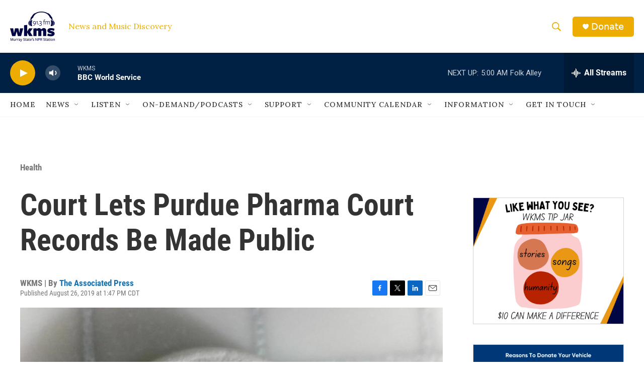

--- FILE ---
content_type: text/html; charset=utf-8
request_url: https://www.google.com/recaptcha/api2/aframe
body_size: 266
content:
<!DOCTYPE HTML><html><head><meta http-equiv="content-type" content="text/html; charset=UTF-8"></head><body><script nonce="TrTc1viXdPlr7npEwWYuLw">/** Anti-fraud and anti-abuse applications only. See google.com/recaptcha */ try{var clients={'sodar':'https://pagead2.googlesyndication.com/pagead/sodar?'};window.addEventListener("message",function(a){try{if(a.source===window.parent){var b=JSON.parse(a.data);var c=clients[b['id']];if(c){var d=document.createElement('img');d.src=c+b['params']+'&rc='+(localStorage.getItem("rc::a")?sessionStorage.getItem("rc::b"):"");window.document.body.appendChild(d);sessionStorage.setItem("rc::e",parseInt(sessionStorage.getItem("rc::e")||0)+1);localStorage.setItem("rc::h",'1768643953272');}}}catch(b){}});window.parent.postMessage("_grecaptcha_ready", "*");}catch(b){}</script></body></html>